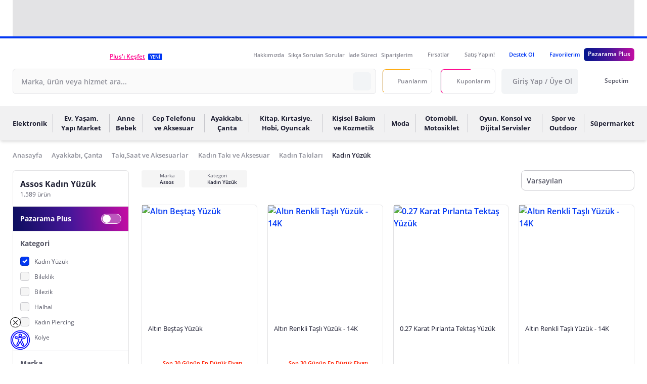

--- FILE ---
content_type: application/javascript
request_url: https://js.pzrmcdn.com/asset/_pzweb/js/pz-f99713c.modern.js
body_size: 108
content:
(window.webpackJsonp=window.webpackJsonp||[]).push([[187],{2176:function(t,e,n){"use strict";n.r(e);var s={name:"Default"},a=n(4),l=Object(a.a)(s,(function(){return(0,this._self._c)("div",{staticClass:"product-filter-sidebar__wrapper"},[this._t("default")],2)}),[],!1,null,null,null);e.default=l.exports}}]);